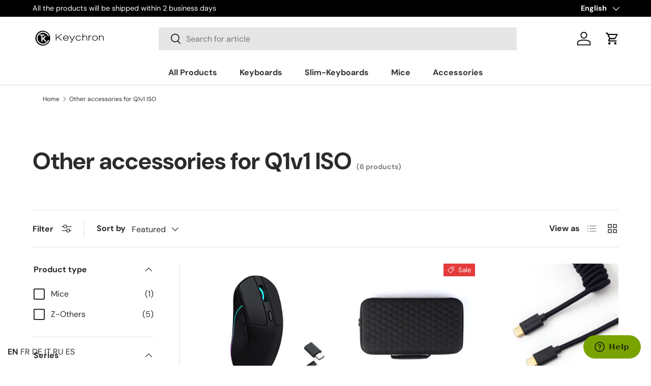

--- FILE ---
content_type: text/css
request_url: https://keychronhk.com/cdn/shop/t/28/assets/cc-custom.css?v=64603022198556105041752227541
body_size: 1486
content:
body.product .section{margin:0 auto;padding-top:30px;padding-bottom:30px}.breadcrumbs{margin:0;padding:20px}body.product .container.product-breadcrumbs{color:#000;max-width:calc(var(--page-width, 1320px) + var(--gutter) * 2);padding:0 var(--gutter)}body.product div#product-media,body.product .product-info{padding:20px}body.product div#product-media{margin:0}body.product .button-description{font-weight:400;color:#808085;text-align:center;font-size:24px;margin-top:1rem}.cc-product-features .hotspot__card{background-color:#121212}.cc-custom-switch-section p.title{margin:0;text-align:start;color:#59f9ff;font-size:20px;font-style:normal;font-weight:800;line-height:normal;text-transform:uppercase}.cc-custom-launcher-section{max-width:1320px;margin:0 auto;padding:60px 0}.cc-custom-switch-section{max-width:1220px;margin:0 auto;padding:60px 0}.cc-custom-switch-section .image-container{flex:1;display:flex;justify-content:center;align-items:center;background:#212429;border-radius:20px;overflow:hidden}.cc-custom-switch-section .image-container.table_image{margin-top:6rem;border-radius:0;justify-content:center;background:transparent}.cc-custom-switch-section .images{display:flex;gap:16px;margin-top:20px;align-items:stretch}.cc-custom-switch-section .section-header,.cc-custom-launcher-section .section-header{display:flex;flex-direction:column;gap:20px}.cc-custom-switch-section .image-container.table_image{margin-top:6rem!important}.cc-custom-launcher-section p.title,.cc-custom-switch-section p.title{margin:0;text-align:start;color:#59f9ff;font-size:20px;font-style:normal;font-weight:700;line-height:normal;text-transform:uppercase}.cc-custom-launcher-section .heading,.cc-custom-switch-section .heading{margin:0;font-size:28px;font-style:normal;font-weight:800;line-height:normal;text-transform:uppercase}.cc-custom-launcher-section .header,.cc-custom-switch-section .header{display:flex;flex-direction:column;align-items:flex-start;gap:16px;align-self:stretch}.cc-custom-switch-section .description{color:#808085;font-size:20px;font-style:normal;font-weight:400;line-height:normal;text-align:start}.cc-custom-launcher-section .description{color:#808085;font-weight:400;font-size:24px;line-height:100%;letter-spacing:0}.cc-custom-launcher-section .slider-title{font-weight:700;font-size:10px;line-height:100%;display:flex;background:#ccc;height:max-content;color:#000;opacity:.25;align-items:center;padding:10px 15px;justify-content:center;cursor:pointer;border-radius:50px}.cc-custom-launcher-section .slider-title.active{background:#ccc;color:#000;opacity:1}.cc-custom-launcher-section .slider-title p{margin:0}.cc-custom-launcher-section .convx__slider-cell{border-radius:10px;overflow:hidden}.cc-custom-launcher-section ol.flickity-page-dots{position:unset;background:#353535;padding:18px 24px}.cc-custom-launcher-section .flickity-page-dots .dot{display:inline-block;width:1rem;height:1rem;margin:0 8px;border:3px solid #fff;background:transparent;opacity:.75;border-radius:50%;cursor:pointer}.cc-custom-launcher-section .flickity-page-dots .dot.is-selected{opacity:1;background:#fff}.cc-custom-launcher-section .header{border:none}.cc-custom-launcher-section .carousel{background:#353535;padding:2rem;margin:auto;border-radius:0 0 20px 20px;overflow:hidden}.cc-custom-launcher-section .convx__slider-cell-custom{width:100%;height:auto}.cc-custom-launcher-section .convx__slider-cell-custom img{display:block;width:100%;border-radius:10px;overflow:hidden}.cc-custom-launcher-section .slider-title-container{display:flex;flex-wrap:wrap;padding:0 2rem;justify-content:center;background:#353535;gap:1rem}.cc-custom-launcher-section .launcher-heading{color:#fff;font-weight:700;font-size:25px;background:#353535;padding:25px 20px;border-radius:20px 20px 0 0}.launcher-heading p{margin:0}.convx__color-styles-footer a{color:#000!important}.carousel.flickity-enabled.is-draggable{width:100%;max-width:100%;box-sizing:border-box}.cc-custom-launcher-section .convx__slider-cell-custom{width:100%;height:auto;box-sizing:border-box}.cc-custom-launcher-section img,.cc-custom-switch-section img{display:block;width:100%;height:auto;max-width:100%;object-fit:contain}.cc-custom-switch-section .image-container.table_image{border-radius:none}.double-shot-keycaps-section{padding:60px 0;margin:0 auto;max-width:1320px}.double-shot-keycaps-section .sec-title-description{display:flex}.double-shot-keycaps-section .left-right-option{display:flex;gap:24px;width:100%}.double-shot-keycaps-section .cc-border-bottom{border-bottom:1px solid rgba(var(--text-color) / .15)}.double-shot-keycaps-section .cc-border-bottom{position:relative;width:500px;padding-bottom:20px}.double-shot-keycaps-section .cc-border-bottom:before{content:"";position:absolute;bottom:-3px;left:0;width:20px;height:4px;background-color:#0ff}.double-shot-keycaps-section .cc-border-bottom:after{content:"";position:absolute;bottom:0;left:0;width:100%;height:1px;background-color:#333;z-index:-1}.double-shot-keycaps-section .left-feature,.double-shot-keycaps-section .right-feature{flex-basis:50%}.double-shot-keycaps-section .section-header{margin-bottom:40px;text-align:left}.double-shot-keycaps-section .subtitle{color:#3fcbc9;font-size:19px;text-transform:uppercase;margin-bottom:5px;font-weight:700;letter-spacing:0px}.double-shot-keycaps-section .section-title{font-size:40px;font-weight:700;margin-bottom:15px;text-transform:uppercase;width:100%}.double-shot-keycaps-section .section-description{font-size:20px;font-weight:400;color:#808085}.double-shot-keycaps-section .features-container{display:flex;flex-wrap:wrap;justify-content:space-between}.double-shot-keycaps-section .feature-item{margin-bottom:30px}.double-shot-keycaps-section .feature-image{margin-bottom:20px}.double-shot-keycaps-section .feature-image img{max-width:100%;height:auto;width:100%}.double-shot-keycaps-section .feature-title{font-size:24px;font-weight:600;margin-bottom:0}.double-shot-keycaps-section .feature-description{color:#808085;font-size:20px;font-weight:400}.double-shot-keycaps-section .connection-buttons{display:flex;flex-wrap:wrap;gap:20px}.double-shot-keycaps-section .connection-button{flex:1;background-color:#1d1d1d;border-radius:20px;padding:20px 45px;display:flex;align-items:center;justify-content:space-around;gap:5px;border:1px solid #1d1d1d;min-width:120px}.double-shot-keycaps-section .connection-button:hover{background-color:#0c0c0c;border:1px solid #ffffff33}.double-shot-keycaps-section .button-icon{font-size:20px;display:flex;align-items:center;justify-content:center}.double-shot-keycaps-section .button-text{font-size:24px;font-weight:700;line-height:32px}.keyboard-assembly-section .custom-title{font-size:32px;font-weight:700;margin-bottom:15px;color:#fff;text-transform:uppercase}.keyboard-assembly-section .custom-content{padding:0 40px}.keyboard-assembly-section .custom-description{font-size:24px;font-weight:400;color:#fff}.keyboard-assembly-section .custom-box{width:100%;display:flex;align-items:center;justify-content:space-between;padding:40px 20px;background-color:#1e1e1e99;border-radius:20px}.keyboard-assembly-section .keyboard-nav-arrows{display:flex;justify-content:end;gap:10px}.keyboard-assembly-section .nav-arrow{width:40px;height:40px;border-radius:50%;background-color:#1e1e1ecc;display:flex;align-items:center;justify-content:center;cursor:pointer;transition:all .3s ease}.keyboard-assembly-section .nav-arrow:hover{background-color:#3c3c3ccc}.keyboard-assembly-section .nav-arrow svg{fill:#fff}.keyboard-assembly-section{padding:60px 0 0;margin:0 auto;overflow:hidden;position:relative}.keyboard-assembly-section .keyboard-assembly-container{max-width:1200px;margin:0 auto;position:relative;display:flex;flex-direction:column;padding:80px 20px}.keyboard-assembly-section .keyboard-assembly-accent,.cc-product-features .product-features-hotspot .section__block--heading{color:#59f9ff;display:block;font-size:20px;text-transform:uppercase;margin-bottom:0;font-weight:700}.keyboard-assembly-section .keyboard-assembly-heading,.cc-product-features .product-features-hotspot .keyboard-assembly-heading{font-size:64px;font-weight:700;text-transform:uppercase;margin:0;color:#fff}.keyboard-assembly-section .keyboard-assembly-description,.cc-product-features .product-features-hotspot .keyboard-assembly-description{font-size:20px;font-weight:400;color:#808085}.keyboard-assembly-section .keyboard-assembly-image-container{width:100%;display:flex;justify-content:center;margin-bottom:30px}.keyboard-assembly-section .keyboard-assembly-image{max-width:100%;height:auto}.keyboard-assembly-section .custom-section-main{width:100%;max-width:1200px;margin:0 auto;padding:0 32px}.keyboard-assembly-section .custom-section{position:relative;-webkit-border-radius:20px;border-radius:20px;padding:10px;border-top:0;border-bottom:1px solid white;border-left:0;border-right:0;background:-webkit-linear-gradient(#fff,#fff) left bottom / 1px 60% no-repeat,-webkit-linear-gradient(#fff,#fff) right bottom / 1px 60% no-repeat,#000;background:linear-gradient(#fff,#fff) left bottom / 1px 60% no-repeat,linear-gradient(#fff,#fff) right bottom / 1px 60% no-repeat,#000;margin-bottom:9.5rem;z-index:29}.keyboard-assembly-section .custom-carousel{width:100%}.keyboard-assembly-section .flickity-page-dots{bottom:-29.9rem!important}.keyboard-assembly-section .custom-image{display:flex;justify-content:center;flex-shrink:0}.keyboard-assembly-section .custom-image img{max-width:200px;height:auto;border-radius:4px}@keyframes pulseBorder{0%{box-shadow:0 0 #fffc}to{box-shadow:0 0 0 8px #fff0}}@media (min-width: 1280px){.cc-product-features .card.color-scheme .card__info{padding-left:0;max-width:100%}}@media (max-width: 1228px) and (min-width: 769px){.keyboard-assembly-section .flickity-page-dots .dot:before{top:-251px}}@media only screen and (max-width: 500px){.double-shot-keycaps-section .sec-title-description{flex-wrap:wrap}.double-shot-keycaps-section .section-title{font-size:30px}.double-shot-keycaps-section .connection-buttons{gap:10px;flex-direction:column}.double-shot-keycaps-section .connection-button{padding:20px 6px}.double-shot-keycaps-section .left-right-option{gap:1px;flex-direction:column}}@media only screen and (min-width: 769px){.cc-custom-switch-section{padding:60px 0}.cc-custom-launcher-section .heading{font-size:56px}.cc-custom-switch-section .heading{font-size:40px;margin-bottom:40px}.cc-custom-switch-section .image-container.table_image{margin-top:15rem!important}.cc-custom-launcher-section .carousel{padding:3rem 4rem;border-radius:0 20px 20px}.cc-custom-launcher-section .launcher-container{display:flex;justify-content:space-between}.cc-custom-launcher-section .flickity-page-dots .dot{width:2rem;height:2rem}.cc-custom-launcher-section .slider-title-container{background:transparent;padding-right:40px}.cc-custom-launcher-section .launcher-heading{font-size:36px;padding:30px 40px 0;width:40%;position:relative}.cc-custom-launcher-section .launcher-heading:after{content:"";position:absolute;width:25px;height:25px;right:-25px;bottom:0;border-radius:50%;box-shadow:-10px 10px #353535}.cc-custom-launcher-section .slider-title{font-size:24px;color:#ccc;background:#353535;padding:16px 20px}.cc-custom-launcher-section .slider-title.active{background:#353535;color:#fff}body.product div#product-media{margin-bottom:7.5rem}}@media only screen and (max-width: 768px){.keyboard-assembly-section .custom-box{flex-direction:row;padding:19px 9px;text-align:left}.cc-product-features .product-features-hotspot .hotspot__btn{width:21px;height:21px}.cc-product-features .product-features-hotspot .hotspot__btn>.icon{width:15px;height:15px}.cc-product-features .product-features-hotspot .keyboard-assembly-description{font-size:14px}.keyboard-assembly-section .custom-title{font-size:24px}.cc-product-features .convx__pdp-page-width{padding:0 0 88px!important}.cc-product-features .product-features-hotspot .card__info{padding-left:0;padding-right:0}.keyboard-assembly-section .keyboard-assembly-heading,.cc-product-features .product-features-hotspot .keyboard-assembly-heading{font-size:30px;margin-bottom:10px}.keyboard-assembly-section .custom-content{padding:0 20px}.keyboard-assembly-section .custom-description{font-size:12px}.keyboard-assembly-section .custom-section-main{padding:0 15px}.keyboard-assembly-section .flickity-page-dots .dot:before{height:140px;top:-140px}.keyboard-assembly-section .flickity-page-dots{bottom:-17rem!important}.keyboard-assembly-section .custom-image{height:80px}.keyboard-assembly-section .custom-section{margin-bottom:11.1rem}.keyboard-assembly-section .custom-content{max-width:100%;padding:0}.keyboard-assembly-section .custom-title{font-size:20px}.keyboard-assembly-section .custom-image{margin-top:20px}.keyboard-assembly-section .flickity-button{width:30px;height:30px}}
/*# sourceMappingURL=/cdn/shop/t/28/assets/cc-custom.css.map?v=64603022198556105041752227541 */


--- FILE ---
content_type: text/javascript
request_url: https://cdn.shopify.com/s/files/1/0724/5896/1215/t/14/assets/zendesk-embeddable.js?v=1681791502&shop=keychronhk.myshopify.com
body_size: -377
content:
var script = document.createElement('script');script.type = 'text/javascript';script.id = 'ze-snippet';script.src = 'https://static.zdassets.com/ekr/snippet.js?key=e9025fe8-54de-4f9d-b23b-71b17fcdad1e';document.getElementsByTagName('head')[0].appendChild(script);

--- FILE ---
content_type: text/json
request_url: https://conf.config-security.com/model
body_size: 87
content:
{"title":"recommendation AI model (keras)","structure":"release_id=0x24:43:36:41:5f:64:2d:44:40:50:26:4a:60:64:35:58:57:30:38:5c:58:2a:75:56:6d:4e:5a:3d:3a;keras;b7hfeqgp0peqdkex0q9gj5mfn0bvswfd3xvijn1nu9493e6iyuul270qg1iebbl2hprod6j1","weights":"../weights/24433641.h5","biases":"../biases/24433641.h5"}

--- FILE ---
content_type: text/javascript
request_url: https://keychronhk.com/cdn/shop/t/28/assets/mega-menu-v2.js?v=126844410675970960881752219460
body_size: 1035
content:
(()=>{"use strict";function toggleBodyScroll(disable,where){disable&&!document.body.classList.contains("no-scroll")?document.body.classList.add("no-scroll"):!disable&&document.body.classList.contains("no-scroll")&&document.body.classList.remove("no-scroll")}function glideJs(){window.glideSlider=new Glide(".convx__mega-menu-new-arrivals .glide",{type:"carousel",perView:4.5,gap:10,breakpoints:{768:{perView:4},480:{perView:3}}}).mount()}function desktopMenu(){const navLinks=document.querySelectorAll(".nav-link"),childLinks=document.querySelectorAll(".category-link"),grandchildContainers=document.querySelectorAll(".convx__third-level-nav");document.querySelectorAll(".convx__nav-category-highlights").forEach(container=>{let isDragging=!1,startX,scrollLeft;container.addEventListener("mousedown",e=>{isDragging=!0,startX=e.pageX-container.offsetLeft,scrollLeft=container.scrollLeft}),container.addEventListener("mouseleave",()=>{isDragging=!1}),container.addEventListener("mouseup",()=>{isDragging=!1}),container.addEventListener("mousemove",e=>{if(!isDragging)return;e.preventDefault();const walk=(e.pageX-container.offsetLeft-startX)*2;container.scrollLeft=scrollLeft-walk})});let isFirst=!0;navLinks.forEach(link=>{link.addEventListener("mouseover",function(e){e.preventDefault(),link.classList.add("open");const dropdown=this.nextElementSibling;navLinks.forEach(tab=>{tab.classList.remove("open")}),closeAllDropdowns(),dropdown&&(dropdown.classList.toggle("open"),link.classList.add("open"),toggleBodyScroll(!0,"desktop 1"),openFirstCategory(dropdown)),isFirst&&link.textContent==="All Products"&&window.glideSlider.update()}),link.addEventListener("click",function(e){window.matchMedia("(pointer: coarse)").matches&&!e.target.closest(".mega-menu__all-products")&&e.preventDefault(),link.classList.add("open");const dropdown=this.nextElementSibling;navLinks.forEach(tab=>{tab.classList.remove("open")}),closeAllDropdowns(),dropdown&&(dropdown.classList.toggle("open"),link.classList.add("open"),toggleBodyScroll(!0,"desktop 2"),openFirstCategory(dropdown)),isFirst&&link.textContent==="All Products"&&window.glideSlider.update()})}),childLinks.forEach(link=>{link.addEventListener("mouseover",function(e){if(e.preventDefault(),link.getAttribute("data-parent-link")==="All Products")return;const targetContainer=this.getAttribute("data-nav-child-link"),currentDropdown=this.closest(".mega-dropdown");childLinks.forEach(tab=>{tab.classList.remove("active")}),link.classList.add("active"),currentDropdown.querySelectorAll(".convx__third-level-nav").forEach(container=>{container.classList.remove("active")});const activeContainer=currentDropdown.querySelector(`.convx__third-level-nav[data-grandchild-container="${targetContainer}"]`);activeContainer&&activeContainer.classList.add("active")}),link.addEventListener("click",function(e){if(window.matchMedia("(pointer: coarse)").matches&&!e.target.closest(".mega-menu__all-products")&&e.preventDefault(),link.getAttribute("data-parent-link")==="All Products")return;const targetContainer=this.getAttribute("data-nav-child-link"),currentDropdown=this.closest(".mega-dropdown");childLinks.forEach(tab=>{tab.classList.remove("active")}),link.classList.add("active"),currentDropdown.querySelectorAll(".convx__third-level-nav").forEach(container=>{container.classList.remove("active")});const activeContainer=currentDropdown.querySelector(`.convx__third-level-nav[data-grandchild-container="${targetContainer}"]`);activeContainer&&activeContainer.classList.add("active")})});function openFirstCategory(dropdown){if(dropdown&&!dropdown.classList.contains("mega-menu__all-products")){const rightMenus=dropdown.querySelectorAll(".convx__mega-menu-right-section .convx__third-level-nav"),leftMenus=dropdown.querySelectorAll(".convx__mega-menu-left-section .category-link");leftMenus.forEach(leftMenu=>{leftMenu.classList.remove("active")}),rightMenus.forEach(rightMenu=>{rightMenu.classList.remove("active")}),rightMenus[0].classList.contains("convx__keyboard-container-landing")||leftMenus[0].classList.add("active"),rightMenus[0].classList.add("active")}}function closeAllDropdowns(){document.querySelectorAll(".mega-dropdown").forEach(dropdown=>{dropdown.classList.remove("open")}),navLinks.forEach(tab=>{tab.classList.remove("open")}),toggleBodyScroll(!1,"desktop 3")}document.addEventListener("click",e=>{e.target.closest(".top-nav")||window.innerWidth>=769&&closeAllDropdowns()}),document.addEventListener("mouseover",e=>{e.target.closest(".top-nav")||window.innerWidth>=769&&closeAllDropdowns()}),document.querySelectorAll(".convx__mega-menu-nav-close").forEach(closeBtn=>{closeBtn.addEventListener("click",e=>{window.innerWidth>=769&&closeAllDropdowns()})})}function mobileMenu(){const menuHamburger=document.getElementById("menu-hamburger"),icon=document.querySelector("#menu-hamburger span"),drawers=document.querySelectorAll("#convx__mobile-menu .convx__drawer"),toggleDrawerButtons=document.querySelectorAll("#convx__mobile-menu .toggle-drawer"),toggleDropdownButtons=document.querySelectorAll("#convx__mobile-menu .toggle-dropdown");let stackIndex=0,menuOpened=!1;menuHamburger.addEventListener("click",()=>{if(menuOpened&&stackIndex>0){const topDrawer=[...drawers].filter(drawer=>drawer.classList.contains("convx__drawer-open")).pop();topDrawer&&(topDrawer.classList.remove("convx__drawer-open"),delete topDrawer.dataset.stack,stackIndex--),stackIndex===0&&(toggleBodyScroll(!1,"mobile"),menuOpened=!1,icon.innerHTML=`
          <svg xmlns="http://www.w3.org/2000/svg" width="23" height="23" viewBox="0 0 16 16" fill="none">
          <path d="M2.58325 3H13.4166M2.58325 8H13.4166M2.58325 13H13.4166" stroke="black" stroke-width="1.66667" stroke-linecap="round" stroke-linejoin="round"/>
          </svg>`)}else if(!menuOpened){toggleBodyScroll(!0,"mobile");const mainDrawer=document.getElementById("convx__menu-drawer");mainDrawer.classList.add("convx__drawer-open"),mainDrawer.dataset.stack=!0,mainDrawer.style.setProperty("--stack-index",1),stackIndex=1,menuOpened=!0,icon.innerHTML='<svg xmlns="http://www.w3.org/2000/svg" class="svg-icon" style="width: 1em; height: 1em;vertical-align: middle;fill: currentColor;overflow: hidden;" viewBox="0 0 1024 1024" version="1.1"><path d="M257.364579 512.909719 700.780551 66.759473l65.691141 60.217477L375.059118 512.909719l385.934816 383.196449-62.946634 60.217477L257.364579 512.909719z"/></svg>'}}),toggleDrawerButtons.forEach(button=>{button.addEventListener("click",()=>{const target=document.querySelector(`.convx__drawer[data-drawer="${button.dataset.target}"]`);target&&(target.classList.add("convx__drawer-open"),target.dataset.stack=!0,target.style.setProperty("--stack-index",stackIndex+1),stackIndex++,menuOpened=!0,icon.innerHTML='<svg xmlns="http://www.w3.org/2000/svg" class="svg-icon" style="width: 1em; height: 1em;vertical-align: middle;fill: currentColor;overflow: hidden;" viewBox="0 0 1024 1024" version="1.1"><path d="M257.364579 512.909719 700.780551 66.759473l65.691141 60.217477L375.059118 512.909719l385.934816 383.196449-62.946634 60.217477L257.364579 512.909719z"/></svg>')})}),toggleDropdownButtons.forEach(button=>{button.addEventListener("click",()=>{button.classList.toggle("active");const dropdown=button.nextElementSibling;dropdown&&dropdown.tagName==="UL"&&(dropdown.classList.toggle("open"),dropdown.classList.contains("open")&&!dropdown.dataset.glideInitialized&&(dropdown.querySelectorAll(".glide").forEach(glideElement=>{let glideInstance;glideElement.classList.contains("glide--carousel")?(glideInstance=glideElement.glideInstance,glideInstance&&glideInstance.update({})):(glideInstance=new Glide(glideElement,{type:"carousel",perView:3.2,gap:10}).mount(),glideElement.classList.add("glide--carousel"),glideElement.glideInstance=glideInstance)}),dropdown.dataset.glideInitialized="true"))})})}function run(){desktopMenu(),mobileMenu(),glideJs()}document.readyState==="loading"?document.addEventListener("DOMContentLoaded",run,{once:!0}):run()})();
//# sourceMappingURL=/cdn/shop/t/28/assets/mega-menu-v2.js.map?v=126844410675970960881752219460


--- FILE ---
content_type: text/javascript
request_url: https://keychronhk.com/cdn/shop/t/28/assets/convx__slider.js?v=71178973905894085791752576120
body_size: -346
content:
(function(){"use strict";class ConvxSlider extends HTMLElement{constructor(){super(),this.flickityInstance=null}connectedCallback(){this.initFlickity(),window.addEventListener("resize",this.updateFlickity.bind(this))}disconnectedCallback(){window.removeEventListener("resize",this.updateFlickity.bind(this)),this.flickityInstance&&this.flickityInstance.destroy()}getFlickityOptions(){return window.innerWidth<768?{cellAlign:"center",contain:!0,groupCells:!0,imagesLoaded:!0}:{cellAlign:"left",contain:!0,groupCells:!1,imagesLoaded:!0}}initFlickity(){this.flickityInstance&&this.flickityInstance.destroy(),this.flickityInstance=new Flickity(this,this.getFlickityOptions())}updateFlickity(){this.initFlickity()}}function onDOMContentLoaded(){const path=location.pathname,isHomePage=path=="/",isProducts=path.includes("/products"),isCollections=path.includes("/collections")&&!isProducts,isCart=path=="/cart";customElements.define("convx-slider",ConvxSlider)}document.readyState==="loading"?document.addEventListener("DOMContentLoaded",onDOMContentLoaded,{once:!0}):onDOMContentLoaded()})();
//# sourceMappingURL=/cdn/shop/t/28/assets/convx__slider.js.map?v=71178973905894085791752576120
